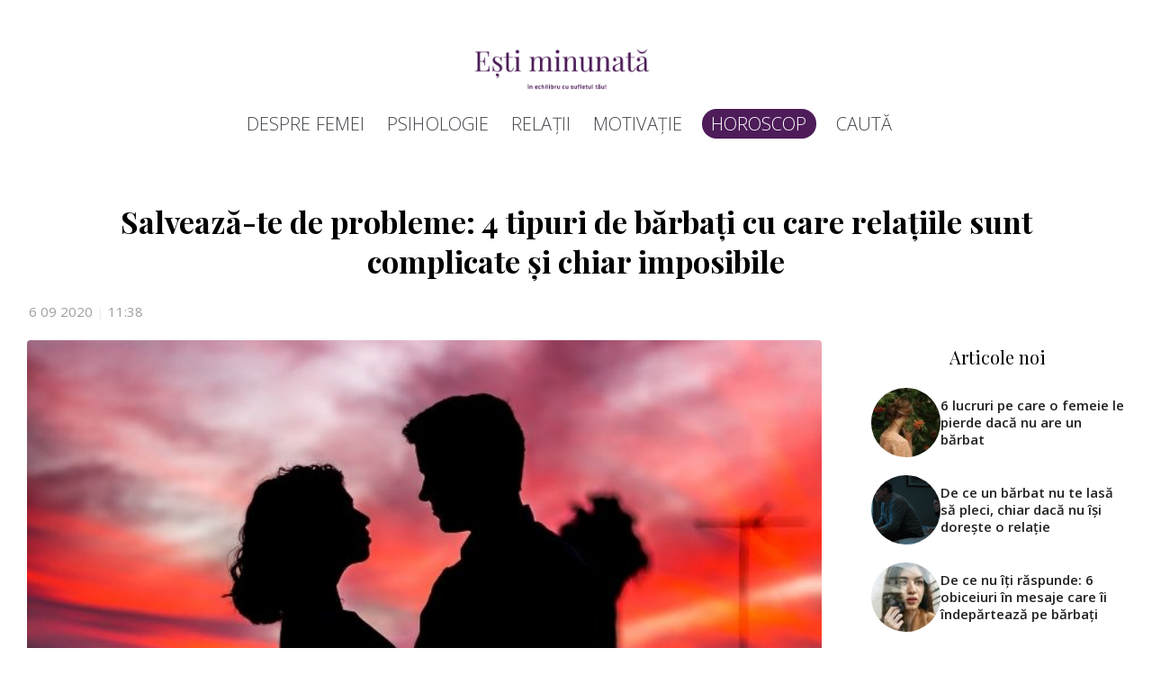

--- FILE ---
content_type: text/html; charset=utf-8
request_url: https://www.google.com/recaptcha/api2/aframe
body_size: 267
content:
<!DOCTYPE HTML><html><head><meta http-equiv="content-type" content="text/html; charset=UTF-8"></head><body><script nonce="Y2o8JJYj16LaU-QVV_RDag">/** Anti-fraud and anti-abuse applications only. See google.com/recaptcha */ try{var clients={'sodar':'https://pagead2.googlesyndication.com/pagead/sodar?'};window.addEventListener("message",function(a){try{if(a.source===window.parent){var b=JSON.parse(a.data);var c=clients[b['id']];if(c){var d=document.createElement('img');d.src=c+b['params']+'&rc='+(localStorage.getItem("rc::a")?sessionStorage.getItem("rc::b"):"");window.document.body.appendChild(d);sessionStorage.setItem("rc::e",parseInt(sessionStorage.getItem("rc::e")||0)+1);localStorage.setItem("rc::h",'1768739218611');}}}catch(b){}});window.parent.postMessage("_grecaptcha_ready", "*");}catch(b){}</script></body></html>

--- FILE ---
content_type: application/javascript; charset=utf-8
request_url: https://fundingchoicesmessages.google.com/f/AGSKWxUQWUvflv78JDHiSGLZIvNgZ195GuaSfynqz5MRR_WnHAjmAiZhgmMi3UIlZndSAJyCD2HOOjuX68bqR0g1JU-L-bPmL_vccY288-BmUcHEKAnZUX1x_6F8f-fbMQdoCqGGTbc19HYkoh80kUbtBKYjMPmrO2rpUIp3NIhEBZ7q2Hd9QylbNfjSXHYZ/_.biz/ads//ad_util./exitpop._460_60./adsoverlay_
body_size: -1293
content:
window['c3abd2c3-2224-4359-96ac-8993c7ebf90f'] = true;

--- FILE ---
content_type: text/javascript;charset=UTF-8
request_url: https://waytogrow.bbvms.com/e/502.js
body_size: 5559
content:
// function detectmob() {
//     if (navigator.userAgent.match(/Android/i)
//         || navigator.userAgent.match(/webOS/i)
//         || navigator.userAgent.match(/iPhone/i)
//         || navigator.userAgent.match(/iPod/i)
//         || navigator.userAgent.match(/BlackBerry/i)
//         || navigator.userAgent.match(/Windows Phone/i)
//     ) {
//         return true;
//     }
//     else {
//         return false;
//     }
// };
//     var scriptBBVM = top.document.createElement('script');
//     if (detectmob()) {
//         scriptBBVM.setAttribute('src', 'https://waytogrow.bbvms.com/p/estiminunata_ro_instream_mobile/l/1690969043960563.js');
//     } else {
//         scriptBBVM.setAttribute('src', 'https://waytogrow.bbvms.com/p/estiminunata_ro_instream/l/1690969043960563.js');
//     }
//     document.body.appendChild(scriptBBVM);


/*
var script = document.createElement('script');
script.type = 'text/javascript';
script.src = 'https://player.target-video.com/player/build/brid.min.js';
document.head.appendChild(script);
script.onload = function() {
    var div = document.createElement('div');
    div.id = 'Brid_20004417';
    div.className = 'brid';
    div.style.width = '640px';
    div.style.height = '360px';
	div.style.maxWidth = '640px';
    div.style.margin = '0 auto';
    document.body.appendChild(div);
    $bp("Brid_20004417", {
        id: "44805",
        width: "640px",
        height: "360px",
        playlist: "24130"
    });
};
*/

document.addEventListener('DOMContentLoaded', function() {
var selectorForVideoOnnet = document.querySelector(".the-content > p:nth-of-type(2)");
 if (selectorForVideoOnnet) {
         var wtgVideoDiv = document.createElement("div");
         wtgVideoDiv.id = "w2g-video-slot";
        wtgVideoDiv.style.maxWidth = "400px";
         wtgVideoDiv.style.margin = "0 auto";
         selectorForVideoOnnet.after(wtgVideoDiv);
         var onnetWorkScript = document.createElement('script');
         onnetWorkScript.setAttribute('type', 'text/javascript');
         onnetWorkScript.setAttribute('src', 'https://video.onnetwork.tv/embed.php?sid=NVBPLDAsMVdM');
         wtgVideoDiv.appendChild(onnetWorkScript);
        }
        });

        (()=>{"use strict";var e={11:(e,t,i)=>{i.d(t,{A:()=>g});var n=i(601),o=i.n(n),r=i(314),s=i.n(r),a=i(417),d=i.n(a),l=new URL(i(293),i.b),p=s()(o()),c=d()(l);p.push([e.id,`#wtgSideWingWrapper{--box-size: 28px;--negative-box-size: -25px;display:none;position:fixed;background-color:#d3d3d3;z-index:20;font-size:15px;padding:10px}#wtgSideWingWrapper#wtgSideWing{padding:5px}#wtgSideWingWrapper .wtgMobile{width:140px}#wtgSideWingWrapper.left{left:10px;box-shadow:8px 8px 24px 0px #42445a}#wtgSideWingWrapper.left.top{box-shadow:8px -8px 24px 0px #42445a}#wtgSideWingWrapper.left #colseButton{right:0px}#wtgSideWingWrapper.bottom{bottom:140px}#wtgSideWingWrapper.bottom #colseButton{border-radius:10% 10% 0 0;top:var(--negative-box-size)}#wtgSideWingWrapper.right{right:10px;box-shadow:-8px 8px 24px 0px #42445a;left:unset}#wtgSideWingWrapper.right.top{box-shadow:-8px -8px 24px 0px #42445a}#wtgSideWingWrapper.right #colseButton{left:0px}#wtgSideWingWrapper.right #wtgSideWingAdLabel{width:100%;text-align:right}#wtgSideWingWrapper.top{top:140px}#wtgSideWingWrapper.top #colseButton{bottom:var(--negative-box-size);border-radius:0 0 10% 10%}#wtgSideWingWrapper #wtgSideWingAdLabel{margin:0;padding:5px;color:#000;display:inline-block;width:auto;white-space:nowrap}#wtgSideWingWrapper #colseButton{display:block;position:absolute;border:none;background-color:#d3d3d3;width:var(--box-size);height:var(--box-size)}#wtgSideWingWrapper #colseButton.closeActive{background-image:url(${c});background-repeat:no-repeat;background-position:center;content:"";cursor:pointer}`,""]);const g=p},56:(e,t,i)=>{e.exports=function(e){var t=i.nc;t&&e.setAttribute("nonce",t)}},72:e=>{var t=[];function i(e){for(var i=-1,n=0;n<t.length;n++)if(t[n].identifier===e){i=n;break}return i}function n(e,n){for(var r={},s=[],a=0;a<e.length;a++){var d=e[a],l=n.base?d[0]+n.base:d[0],p=r[l]||0,c="".concat(l," ").concat(p);r[l]=p+1;var g=i(c),h={css:d[1],media:d[2],sourceMap:d[3],supports:d[4],layer:d[5]};if(-1!==g)t[g].references++,t[g].updater(h);else{var u=o(h,n);n.byIndex=a,t.splice(a,0,{identifier:c,updater:u,references:1})}s.push(c)}return s}function o(e,t){var i=t.domAPI(t);return i.update(e),function(t){if(t){if(t.css===e.css&&t.media===e.media&&t.sourceMap===e.sourceMap&&t.supports===e.supports&&t.layer===e.layer)return;i.update(e=t)}else i.remove()}}e.exports=function(e,o){var r=n(e=e||[],o=o||{});return function(e){e=e||[];for(var s=0;s<r.length;s++){var a=i(r[s]);t[a].references--}for(var d=n(e,o),l=0;l<r.length;l++){var p=i(r[l]);0===t[p].references&&(t[p].updater(),t.splice(p,1))}r=d}}},113:e=>{e.exports=function(e,t){if(t.styleSheet)t.styleSheet.cssText=e;else{for(;t.firstChild;)t.removeChild(t.firstChild);t.appendChild(document.createTextNode(e))}}},293:e=>{e.exports="data:image/svg+xml,%3C%3Fxml version=%271.0%27 encoding=%27UTF-8%27%3F%3E%3Csvg width=%2714px%27 height=%2714px%27 fill=%27%23000000%27 viewBox=%270 0 30 30%27 xmlns=%27http://www.w3.org/2000/svg%27%3E%3Cpath d=%27m7 4c-0.25588 0-0.51203 0.097469-0.70703 0.29297l-2 2c-0.391 0.391-0.391 1.0241 0 1.4141l7.293 7.293-7.293 7.293c-0.391 0.391-0.391 1.0241 0 1.4141l2 2c0.391 0.391 1.0241 0.391 1.4141 0l7.293-7.293 7.293 7.293c0.39 0.391 1.0241 0.391 1.4141 0l2-2c0.391-0.391 0.391-1.0241 0-1.4141l-7.293-7.293 7.293-7.293c0.391-0.39 0.391-1.0241 0-1.4141l-2-2c-0.391-0.391-1.0241-0.391-1.4141 0l-7.293 7.293-7.293-7.293c-0.1955-0.1955-0.45116-0.29297-0.70703-0.29297z%27/%3E%3C/svg%3E"},314:e=>{e.exports=function(e){var t=[];return t.toString=function(){return this.map(function(t){var i="",n=void 0!==t[5];return t[4]&&(i+="@supports (".concat(t[4],") {")),t[2]&&(i+="@media ".concat(t[2]," {")),n&&(i+="@layer".concat(t[5].length>0?" ".concat(t[5]):""," {")),i+=e(t),n&&(i+="}"),t[2]&&(i+="}"),t[4]&&(i+="}"),i}).join("")},t.i=function(e,i,n,o,r){"string"==typeof e&&(e=[[null,e,void 0]]);var s={};if(n)for(var a=0;a<this.length;a++){var d=this[a][0];null!=d&&(s[d]=!0)}for(var l=0;l<e.length;l++){var p=[].concat(e[l]);n&&s[p[0]]||(void 0!==r&&(void 0===p[5]||(p[1]="@layer".concat(p[5].length>0?" ".concat(p[5]):""," {").concat(p[1],"}")),p[5]=r),i&&(p[2]?(p[1]="@media ".concat(p[2]," {").concat(p[1],"}"),p[2]=i):p[2]=i),o&&(p[4]?(p[1]="@supports (".concat(p[4],") {").concat(p[1],"}"),p[4]=o):p[4]="".concat(o)),t.push(p))}},t}},417:e=>{e.exports=function(e,t){return t||(t={}),e?(e=String(e.__esModule?e.default:e),/^['"].*['"]$/.test(e)&&(e=e.slice(1,-1)),t.hash&&(e+=t.hash),/["'() \t\n]|(%20)/.test(e)||t.needQuotes?'"'.concat(e.replace(/"/g,'\\"').replace(/\n/g,"\\n"),'"'):e):e}},540:e=>{e.exports=function(e){var t=document.createElement("style");return e.setAttributes(t,e.attributes),e.insert(t,e.options),t}},601:e=>{e.exports=function(e){return e[1]}},624:e=>{e.exports={mobile:{event:"wtgSideWing",adContainer:"wtgSideWing",player:"ONN",targetSize:170,position:{verticalAlign:"right",horizontalAlign:"bottom",positionYinPx:130,positionXinPx:5},zIndexWrapper:20,adUnitPathName:"/26225854,21888835673/SMARTCON/estiminunata.ro/wtg_slider",timeToClose:5,isPnp:!0,lib:"wtg",domain:"estiminunata.ro",runEvent:"runSideWing",eventTarget:"window"},desktop:{event:"wtgSideWing",adContainer:"wtgSideWing",player:"ONN",targetSize:280,position:{verticalAlign:"right",horizontalAlign:"bottom",positionYinPx:140,positionXinPx:20},zIndexWrapper:20,adUnitPathName:"/26225854,21888835673/SMARTCON/estiminunata.ro/wtg_slider",timeToClose:5,isPnp:!0,lib:"wtg",domain:"estiminunata.ro",runEvent:"runSideWing",eventTarget:"window"}}},659:e=>{var t={};e.exports=function(e,i){var n=function(e){if(void 0===t[e]){var i=document.querySelector(e);if(window.HTMLIFrameElement&&i instanceof window.HTMLIFrameElement)try{i=i.contentDocument.head}catch(e){i=null}t[e]=i}return t[e]}(e);if(!n)throw new Error("Couldn't find a style target. This probably means that the value for the 'insert' parameter is invalid.");n.appendChild(i)}},825:e=>{e.exports=function(e){if("undefined"==typeof document)return{update:function(){},remove:function(){}};var t=e.insertStyleElement(e);return{update:function(i){!function(e,t,i){var n="";i.supports&&(n+="@supports (".concat(i.supports,") {")),i.media&&(n+="@media ".concat(i.media," {"));var o=void 0!==i.layer;o&&(n+="@layer".concat(i.layer.length>0?" ".concat(i.layer):""," {")),n+=i.css,o&&(n+="}"),i.media&&(n+="}"),i.supports&&(n+="}");var r=i.sourceMap;r&&"undefined"!=typeof btoa&&(n+="\n/*# sourceMappingURL=data:application/json;base64,".concat(btoa(unescape(encodeURIComponent(JSON.stringify(r))))," */")),t.styleTagTransform(n,e,t.options)}(t,e,i)},remove:function(){!function(e){if(null===e.parentNode)return!1;e.parentNode.removeChild(e)}(t)}}}}},t={};function i(n){var o=t[n];if(void 0!==o)return o.exports;var r=t[n]={id:n,exports:{}};return e[n](r,r.exports,i),r.exports}i.m=e,i.n=e=>{var t=e&&e.__esModule?()=>e.default:()=>e;return i.d(t,{a:t}),t},i.d=(e,t)=>{for(var n in t)i.o(t,n)&&!i.o(e,n)&&Object.defineProperty(e,n,{enumerable:!0,get:t[n]})},i.o=(e,t)=>Object.prototype.hasOwnProperty.call(e,t),i.b=document.baseURI||self.location.href,i.nc=void 0;var n=i(72),o=i.n(n),r=i(825),s=i.n(r),a=i(659),d=i.n(a),l=i(56),p=i.n(l),c=i(540),g=i.n(c),h=i(113),u=i.n(h),b=i(11),w={};w.styleTagTransform=u(),w.setAttributes=p(),w.insert=d().bind(null,"head"),w.domAPI=s(),w.insertStyleElement=g(),o()(b.A,w),b.A&&b.A.locals&&b.A.locals,new class{constructor(){return this.config=i(624),!!this.config&&(this.d=window.self!==window.top?top.document:document,this.w=window.self!==window.top?window.top:window,this.url=this.w.location.href,this.debugEnable=()=>{if(this.url.indexOf("#")>0){const e=this.url.split("#");return e[1].indexOf("w2g_debug_wtgSideWing")>=0||e[1].indexOf("w2g_debug_all")>=0}return!1},this.directionReflect={left:"right",top:"bottom",right:"left",bottok:"top"},this.isMobile=this.detectMobile(),this.debug("isMobile",this.isMobile),this.conf=this.isMobile?this.config.mobile:this.config.desktop,!!this.conf&&(this.isAd=!1,"loading"===this.d.readyState?this.d.addEventListener("DOMContentLoaded",this.init.bind(this)):this.init(),void(this.hideAd=!1)))}detectMobile(){return!!(navigator.userAgent.match(/Android/i)||navigator.userAgent.match(/webOS/i)||navigator.userAgent.match(/iPhone/i)||navigator.userAgent.match(/iPod/i)||navigator.userAgent.match(/BlackBerry/i)||navigator.userAgent.match(/ws Phone/i))}debug(...e){this.debugEnable()&&console.log("%c %s %c %s ","background:#3b88c3;color:#FFFFFF;font-weight:bold;padding:1px 2px;","wtgSideWing","color:#555;padding:2px",e)}toogleAdDisplay(e){const{wrapper:t}=this;if(e)return t.style.display="block",void(this.hideAd=!1);t.style.display="none",this.hideAd=!0}handlerBBW(){const{w:e,wrapper:t}=this;e.bluebillywig=e.bluebillywig||{},e.bluebillywig.cmd=e.bluebillywig.cmd||[],e.bluebillywig.cmd.push(e=>{e.on("floatstart",()=>{if(!this.isAd)return!1;this.debug("Jest skrzydełko playera"),this.toogleAdDisplay(!1)})}),e.bluebillywig.cmd.push(e=>{e.on("floatend",()=>{if(!this.isAd)return!1;this.debug("Nie ma skrzydełka playera"),this.toogleAdDisplay(!0)})})}handlerONN(){const{w:e,wrapper:t}=this;e.addEventListener("message",t=>{if(t.origin===e.location.origin&&"string"==typeof t.data&&t.data.startsWith("onntv://")&&this.isAd){const e=t.data.replace("onntv://","");try{const t=JSON.parse(e);this.debug(t.comm),"pl_minshown"===t.comm&&this.toogleAdDisplay(!1),"pl_minhidden"===t.comm&&this.toogleAdDisplay(!0)}catch(e){console.error("JSON parsing error: ",e)}}})}pnpRun(){const{d:e,w:t,conf:{adContainer:i,lib:n,domain:o}}=this,r=i,s=e.getElementById(i);if(this.debug(o,r,s),e.addEventListener("wtgLoaded",()=>{"function"==typeof t.w2g.single&&t.w2g.single(o,r,s)}),void 0===t.w2gLoaded&&(t.w2gLoaded=0,this.debug("(w.w2gLoaded === undefined)")),t.w2gLoaded<1&&void 0===t.w2g){const i=e.createElement("script"),o=e.head||e.getElementsByTagName("head")[0];i.type="text/javascript",i.async=!0,i.src="wtg"===n?"https://lib.wtg-ads.com/lib.single.wtg.min.js":"https://lib.ads4g.pl/lib.single.ads4g.min.js",o.appendChild(i),t.w2gLoaded++}void 0!==t.w2g&&"function"==typeof t.w2g.single&&(this.debug("w2g already loaded"),t.w2g.single(o,r,s))}runAd(){const{d:e,w:t,conf:{isPnp:i,event:n}}=this;i?(this.debug("PNP run"),this.pnpRun()):(this.debug("Direct run",n),t.dispatchEvent(new Event(n)))}domCreator(){const{d:e,isMobile:t,conf:{adContainer:i,position:n,wrapperColor:o,closeButtonColor:r,closeFontColor:s,adLabelWrapperColor:a,adLabelFontColor:d,zIndexWrapper:l}}=this,{verticalAlign:p,horizontalAlign:c,positionYinPx:g,positionXinPx:h}=n;this.debug(c,g,h,l),this.wrapper=e.createElement("div"),this.wrapper.id="wtgSideWingWrapper",this.wrapper.classList.add(p,c),this.wrapper.style=`${p}: ${h}px; ${c}: ${g}px; z-index: ${l}; background-color: ${o}`,t&&this.wrapper.classList.add("wtgMobile"),this.adWrapper=e.createElement("div"),this.adWrapper.id=i,this.wrapper.appendChild(this.adWrapper),this.adLabel=e.createElement("p"),this.adLabel.id="wtgSideWingAdLabel",this.adLabel.innerHTML="",this.adLabel.style.backgroundColor=a,this.adLabel.style.color=d,"bottom"===c?this.adWrapper.before(this.adLabel):this.adWrapper.after(this.adLabel),this.closeButton=e.createElement("button"),this.closeButton.id="colseButton",this.closeButton.style.color=s,this.closeButton.style.backgroundColor=r,this.wrapper.appendChild(this.closeButton),e.body.appendChild(this.wrapper),this.debug(this.wrapper)}scalling(e){const{wrapper:t,closeButton:i,adLabel:n,conf:{position:o,targetSize:r}}=this,{verticalAlign:s,horizontalAlign:a}=o;if(!(r&&e&&t&&i&&n))return;this.debug(this);const[d=300]=e,l=r/d,p=d/r;this.debug(`${a} ${s}`),t.style.transformOrigin=`${a} ${s}`,t.style.transform=`scale(${l})`,i.style.transformOrigin=`${a} ${this.directionReflect[s]}`,i.style.transform=`scale(${p})`}setRenderEndedListener(){const{w:e,conf:{adUnitPathName:t,timeToClose:i=3},closeButton:n,wrapper:o}=this,r=e.googletag||{};r.cmd=r.cmd||[],r.cmd.push(()=>{o&&n&&r.pubads().addEventListener("slotRenderEnded",e=>{if(e.slot.getAdUnitPath()===t){if(e.isEmpty)return this.debug("empty ad"),this.isAd=!1,void this.toogleAdDisplay(!1);this.debug("ad no empty"),this.isAd=!0,this.hideAd||this.toogleAdDisplay(!0);let t=e.size;1!==t[0]&&1!==t[1]||(t=e.slot.getTargeting("hb_size")[0].split("x")),this.scalling(t);let r=i;n.classList.remove("closeActive"),n.onclick=()=>{};const s=setInterval(()=>{n.innerHTML=r--},1e3);setTimeout(()=>{clearInterval(s),n.innerHTML="",n.classList.add("closeActive"),n.onclick=()=>o.remove()},1e3*i)}})})}initAd(){const{w:e,d:t,conf:{eventTarget:i="window",runEvent:n="runAds",player:o,isPnp:r}}=this;if("runAds"===n&&(r||e.w2g?.GooglePersonalizedAds))this.debug("Run ad"),this.runAd();else switch(this.debug("Set listener"),i){case"window":default:e.addEventListener(n,this.runAd.bind(this));break;case"document":t.addEventListener(n,this.runAd.bind(this))}o&&("BBW"===o?this.handlerBBW:this.handlerONN).call(this)}init(){this.domCreator(),this.setRenderEndedListener(),this.initAd()}}})();